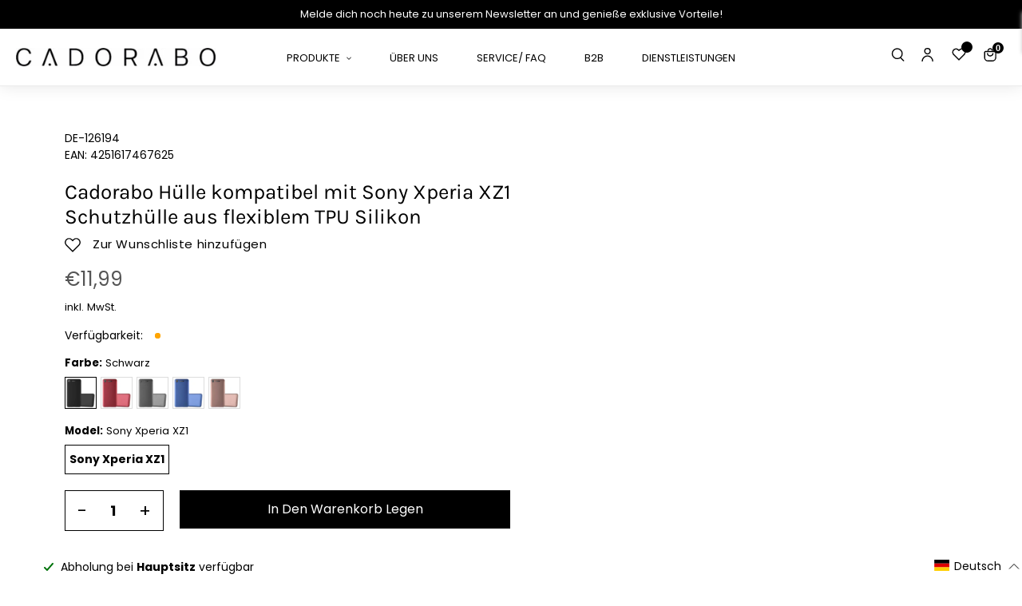

--- FILE ---
content_type: application/javascript; charset=utf-8
request_url: https://cs.complianz.io/cookie-solution/confs/js/85045105.js
body_size: -174
content:
_cmplc.csRC = { consApiKey: 'OYkSeV2aR17H9MZXprs3UMV2i7qusyKh', brand: 'Complianz', publicId: 'e38672cf-a6e4-4166-ac34-5db06549ac23', floatingGroup: false };
_cmplc.csEnabled = true;
_cmplc.csPurposes = [1,3,4];
_cmplc.cpUpd = 1765897034;
_cmplc.csFeatures = {"geolocation_setting":true,"compliance_solution_white_labeling":1,"rejection_recovery":false,"full_customization":true,"multiple_languages":true,"mobile_app_integration":false};
_cmplc.csT = null;
_cmplc.googleConsentModeV2 = true;
_cmplc.totalNumberOfProviders = 9;
